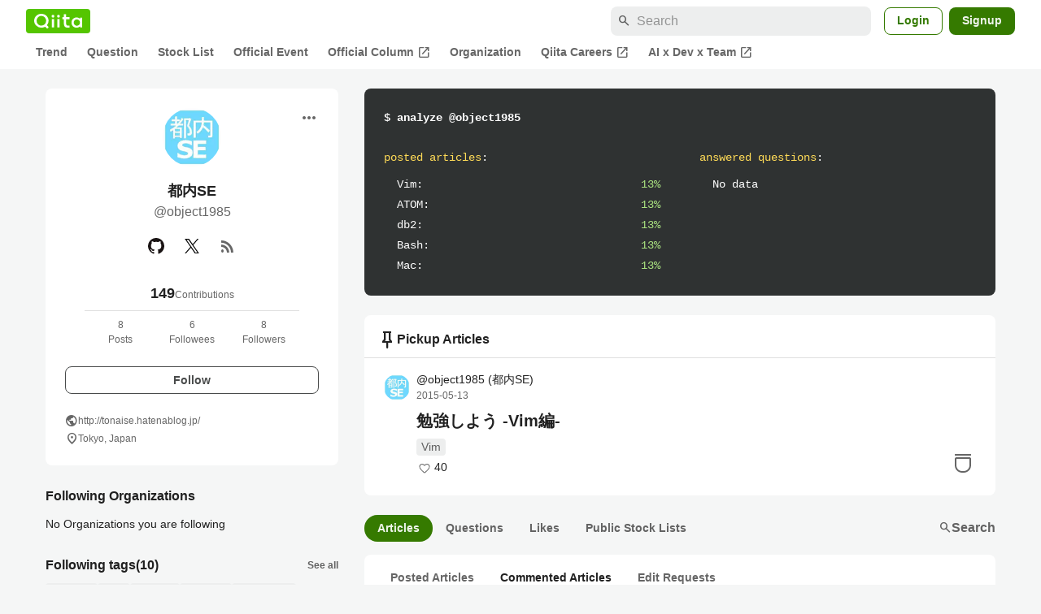

--- FILE ---
content_type: text/html; charset=utf-8
request_url: https://qiita.com/object1985/comments
body_size: 19010
content:
<!DOCTYPE html><html lang="ja"><head><meta charset="utf-8" /><title>Articles commented by object1985 - Qiita</title><meta content="記事投稿数: 8 Contribution: 149 フォロワー数: 8" name="description" /><meta content="width=device-width,initial-scale=1,shrink-to-fit=no,viewport-fit=cover" name="viewport" /><meta content="#ffffff" name="theme-color" /><meta content="XWpkTG32-_C4joZoJ_UsmDUi-zaH-hcrjF6ZC_FoFbk" name="google-site-verification" /><meta content="telephone=no" name="format-detection" /><link rel="canonical" href="https://qiita.com/object1985/comments" /><meta content="noindex, nofollow" name="robots" /><link href="/manifest.json" rel="manifest" /><link href="/opensearch.xml" rel="search" title="Qiita" type="application/opensearchdescription+xml" /><link as="script" href="https://www.googletagservices.com/tag/js/gpt.js" rel="preload" /><link href="https://securepubads.g.doubleclick.net" rel="preconnect" /><script async="" src="https://www.googletagservices.com/tag/js/gpt.js"></script><link as="script" href="https://fam.adingo.jp/bid-strap/qiita/pb.js" rel="preload" /><script async="" src="https://fam.adingo.jp/bid-strap/qiita/pb.js"></script><script>var bsttag = window.bsttag || {cmd: []};
bsttag.failSafeTimeout = 3000;
bsttag.launchAuction = function (slots) {
  var hbm = {};
  bsttag.cmd.push(function(cmd) {
    hbm = cmd.requestBids({adUnits: slots});
  });

  setTimeout(function () {
    if (hbm.isRequestSent) {
      return;
    }
    hbm.isRequestSent = true;
    googletag.cmd.push(function() {
      googletag.pubads().refresh(slots);
    });
  }, bsttag.failSafeTimeout);
};</script><meta name="csrf-param" content="authenticity_token" />
<meta name="csrf-token" content="FKyf8aySbJgP2Qb1ah7v03XzAN2cJlf7Nm7wL6ueoGVC2sNiwayMfYb_iw78eHz0omoWdnOhq323UotOt-5Ybw" /><link rel="icon" type="image/x-icon" href="https://cdn.qiita.com/assets/favicons/public/production-c620d3e403342b1022967ba5e3db1aaa.ico" /><link rel="apple-touch-icon" type="image/png" href="https://cdn.qiita.com/assets/favicons/public/apple-touch-icon-ec5ba42a24ae923f16825592efdc356f.png" /><link rel="stylesheet" href="https://cdn.qiita.com/assets/public/style-ff0dfefac6a8c405e55bfe3f37862d3a.min.css" media="all" /><link rel="stylesheet" href="https://fonts.googleapis.com/css2?family=Material+Symbols+Outlined:opsz,wght,FILL,GRAD@24,500,0..1,-25..0" media="all" /><script src="https://cdn.qiita.com/assets/public/v3-bundle-39eeb09b31618fd8.min.js" defer="defer"></script><meta name="twitter:card" content="summary_large_image"><meta content="@Qiita" name="twitter:site" /><meta property="og:type" content="article"><meta property="og:title" content="@Articles commented by object1985 - Qiita"><meta property="og:image" content="https://cdn.qiita.com/assets/qiita-ogp-3b6fcfdd74755a85107071ffc3155898.png"><meta property="og:description" content=""><meta content="https://qiita.com/object1985/comments" property="og:url" /><meta content="Qiita" property="og:site_name" /><meta content="564524038" property="fb:admins" /><link rel="alternate" type="application/atom+xml" title="Atom Feed" href="https://qiita.com/object1985/feed" /><style data-emotion="style-global m7rwj7">.style-m7rwj7{-webkit-align-items:start;-webkit-box-align:start;-ms-flex-align:start;align-items:start;display:grid;gap:32px;grid-template-columns:minmax(250px, 360px) minmax(450px, 1fr);margin:24px auto 0;max-width:1200px;padding:0 16px;width:100%;word-break:break-all;}@media (max-width: 769px){.style-m7rwj7{gap:24px;grid-template-columns:1fr;margin:16px auto 0;}}</style><style data-emotion="style-global x9e6ck">.style-x9e6ck{width:100%;display:grid;gap:24px;}@media (max-width: 769px){.style-x9e6ck{width:100%;max-width:100%;margin:0;padding:0;}}</style><style data-emotion="style-global y3rr1o">.style-y3rr1o{background:var(--color-surface);border-radius:8px;padding:24px;position:relative;width:100%;word-break:break-all;}</style><style data-emotion="style-global v2p563">.style-v2p563{display:inline-block;-webkit-flex-shrink:0;-ms-flex-negative:0;flex-shrink:0;font-size:24px;height:24px;overflow:hidden;width:24px;}</style><style data-emotion="style-global 1m5be6d">.style-1m5be6d{-webkit-align-items:center;-webkit-box-align:center;-ms-flex-align:center;align-items:center;display:-webkit-box;display:-webkit-flex;display:-ms-flexbox;display:flex;-webkit-flex-direction:column;-ms-flex-direction:column;flex-direction:column;-webkit-box-pack:center;-ms-flex-pack:center;-webkit-justify-content:center;justify-content:center;}</style><style data-emotion="style-global 1jy4oqq">.style-1jy4oqq{border-radius:50%;-webkit-flex-shrink:0;-ms-flex-negative:0;flex-shrink:0;overflow:hidden;position:relative;width:72px;height:72px;}.style-1jy4oqq::before{background-color:var(--color-gray0);border-radius:50%;content:"";height:71px;left:50%;position:absolute;top:50%;-webkit-transform:translate(-50%, -50%);-moz-transform:translate(-50%, -50%);-ms-transform:translate(-50%, -50%);transform:translate(-50%, -50%);width:71px;}</style><style data-emotion="style-global nr0z5m">.style-nr0z5m{display:block;height:72px;object-fit:contain;position:relative;width:72px;}</style><style data-emotion="style-global s8ei2s">.style-s8ei2s{color:var(--color-highEmphasis);font-size:var(--font-size-subhead-2);font-weight:600;line-height:1.6;margin-top:16px;}</style><style data-emotion="style-global nhj0do">.style-nhj0do{color:var(--color-mediumEmphasis);line-height:1.5;}</style><style data-emotion="style-global nqy5i5">.style-nqy5i5{-webkit-align-items:center;-webkit-box-align:center;-ms-flex-align:center;align-items:center;display:-webkit-box;display:-webkit-flex;display:-ms-flexbox;display:flex;-webkit-box-pack:center;-ms-flex-pack:center;-webkit-justify-content:center;justify-content:center;margin-top:8px;}</style><style data-emotion="style-global tecdps">.style-tecdps{border-radius:50%;display:-webkit-box;display:-webkit-flex;display:-ms-flexbox;display:flex;padding:12px;}.style-tecdps:active{background-color:var(--color-surfaceVariant);}@media (hover: hover) and (pointer: fine){.style-tecdps:hover{background-color:var(--color-surfaceVariant);}}</style><style data-emotion="style-global bgepov">.style-bgepov{height:20px;fill:var(--color-github);width:20px;}</style><style data-emotion="style-global 1b1cd5z">.style-1b1cd5z{height:20px;fill:var(--color-twitter);width:20px;}</style><style data-emotion="style-global 16qftz4">.style-16qftz4{display:inline-block;-webkit-flex-shrink:0;-ms-flex-negative:0;flex-shrink:0;font-size:20px;height:20px;overflow:hidden;width:20px;color:var(--color-mediumEmphasis);}</style><style data-emotion="style-global oxylxi">.style-oxylxi{-webkit-align-items:center;-webkit-box-align:center;-ms-flex-align:center;align-items:center;display:-webkit-box;display:-webkit-flex;display:-ms-flexbox;display:flex;-webkit-flex-direction:column;-ms-flex-direction:column;flex-direction:column;margin-top:24px;padding:0 24px;width:100%;}</style><style data-emotion="style-global whort5">.style-whort5{-webkit-align-items:baseline;-webkit-box-align:baseline;-ms-flex-align:baseline;align-items:baseline;color:var(--color-highEmphasis);display:-webkit-box;display:-webkit-flex;display:-ms-flexbox;display:flex;gap:4px;}.style-whort5:active{-webkit-text-decoration:underline;text-decoration:underline;}@media (hover: hover) and (pointer: fine){.style-whort5:hover{-webkit-text-decoration:underline;text-decoration:underline;}}</style><style data-emotion="style-global 1snuvpu">.style-1snuvpu{font-size:var(--font-size-subhead-2);font-weight:600;line-height:1.4;}</style><style data-emotion="style-global 1hpkjug">.style-1hpkjug{color:var(--color-mediumEmphasis);font-size:var(--font-size-body-3);line-height:1.5;}</style><style data-emotion="style-global 80q3hi">.style-80q3hi{-webkit-align-items:center;-webkit-box-align:center;-ms-flex-align:center;align-items:center;border-top:1px solid var(--color-divider);display:-webkit-box;display:-webkit-flex;display:-ms-flexbox;display:flex;margin-top:8px;padding-top:8px;width:100%;}</style><style data-emotion="style-global 1ljjbul">.style-1ljjbul{color:var(--color-mediumEmphasis);font-size:var(--font-size-body-3);line-height:1.5;text-align:center;width:calc(100% / 3);}</style><style data-emotion="style-global 3rmoy5">.style-3rmoy5{border-radius:8px;cursor:pointer;display:inline-block;-webkit-flex-shrink:0;-ms-flex-negative:0;flex-shrink:0;font-size:var(--font-size-body-2);font-weight:600;line-height:var(--line-height-body);min-height:34px;min-width:106px;text-align:center;-webkit-transition:.1s ease-out;transition:.1s ease-out;transition-property:background-color,border-color;-webkit-user-select:none;-moz-user-select:none;-ms-user-select:none;user-select:none;vertical-align:middle;white-space:nowrap;background-color:var(--color-surface);border:1px solid var(--color-grayBorder);color:var(--color-grayText);padding:3px 15px;margin-top:24px;width:100%;}</style><style data-emotion="style-global 178yklu">.style-178yklu{margin-top:24px;}</style><style data-emotion="style-global 18ykp90">.style-18ykp90{-webkit-align-items:center;-webkit-box-align:center;-ms-flex-align:center;align-items:center;display:-webkit-box;display:-webkit-flex;display:-ms-flexbox;display:flex;gap:4px;}.style-18ykp90+.style-18ykp90{margin-top:4px;}</style><style data-emotion="style-global n5k90r">.style-n5k90r{display:inline-block;-webkit-flex-shrink:0;-ms-flex-negative:0;flex-shrink:0;font-size:16px;height:16px;overflow:hidden;width:16px;color:var(--color-mediumEmphasis);}</style><style data-emotion="style-global 1afofdy">.style-1afofdy{-webkit-transform:scale(0,0);-moz-transform:scale(0,0);-ms-transform:scale(0,0);transform:scale(0,0);position:absolute;}</style><style data-emotion="style-global 3vn0os">.style-3vn0os{color:var(--color-mediumEmphasis);font-size:12px;line-height:1.5;}</style><style data-emotion="style-global 1u0hf0k">.style-1u0hf0k{-webkit-align-items:center;-webkit-box-align:center;-ms-flex-align:center;align-items:center;display:-webkit-box;display:-webkit-flex;display:-ms-flexbox;display:flex;gap:8px;-webkit-box-pack:justify;-webkit-justify-content:space-between;justify-content:space-between;}</style><style data-emotion="style-global vbtr99">.style-vbtr99{color:var(--color-highEmphasis);font-size:var(--font-size-body-1);font-weight:600;}</style><style data-emotion="style-global 12rvrc0">.style-12rvrc0{color:var(--color-highEmphasis);font-size:var(--font-size-body-2);margin-top:8px;}</style><style data-emotion="style-global 1qmgvb5">.style-1qmgvb5{color:var(--color-mediumEmphasis);font-size:var(--font-size-body-3);font-weight:600;}</style><style data-emotion="style-global o3sgs5">.style-o3sgs5{display:-webkit-box;display:-webkit-flex;display:-ms-flexbox;display:flex;-webkit-box-flex-wrap:wrap;-webkit-flex-wrap:wrap;-ms-flex-wrap:wrap;flex-wrap:wrap;gap:4px;margin-top:8px;}.style-o3sgs5::after{content:"";line-height:var(--line-height-body-dense);}</style><style data-emotion="style-global 1ieqix9">.style-1ieqix9{background-color:var(--color-surfaceVariant);border-radius:4px;color:var(--color-mediumEmphasis);font-size:var(--font-size-body-2);line-height:var(--line-height-body-dense);padding:0 6px;}.style-1ieqix9:active{background-color:var(--color-gray30);-webkit-text-decoration:none;text-decoration:none;}@media (hover: hover) and (pointer: fine){.style-1ieqix9:hover{background-color:var(--color-gray30);-webkit-text-decoration:none;text-decoration:none;}}</style><style data-emotion="style-global 1uhsie3">.style-1uhsie3{background-color:var(--color-gray100);border-radius:8px;color:var(--color-gray0);display:-webkit-box;display:-webkit-flex;display:-ms-flexbox;display:flex;-webkit-flex-direction:column;-ms-flex-direction:column;flex-direction:column;font-family:"SFMono-Regular",Consolas,"Liberation Mono",Menlo,Courier,monospace;font-size:var(--font-size-body-2);padding:24px;}</style><style data-emotion="style-global 1vg6q84">.style-1vg6q84{font-weight:700;}</style><style data-emotion="style-global 19b1h4s">.style-19b1h4s{display:grid;gap:48px;grid-template-columns:repeat(2, calc((100% - 48px) / 2));margin-top:24px;}@media (max-width: 479px){.style-19b1h4s{gap:24px;grid-template-columns:1fr;}}</style><style data-emotion="style-global dbbqgx">.style-dbbqgx{color:var(--color-yellow40);}.style-dbbqgx span{color:var(--color-gray0);}</style><style data-emotion="style-global 4wfmjh">.style-4wfmjh{margin-top:8px;padding-left:16px;}</style><style data-emotion="style-global 1yt4yhy">.style-1yt4yhy{display:grid;grid-template-columns:1fr 38px;gap:16px;}</style><style data-emotion="style-global 8uhtka">.style-8uhtka{overflow:hidden;text-overflow:ellipsis;white-space:nowrap;}</style><style data-emotion="style-global 14aqhkq">.style-14aqhkq{color:var(--color-green40);text-align:right;}</style><style data-emotion="style-global 1dopnvl">.style-1dopnvl{background:var(--color-surface);border-radius:8px;padding:8px 0;width:100%;}</style><style data-emotion="style-global tveszc">.style-tveszc{-webkit-align-items:center;-webkit-box-align:center;-ms-flex-align:center;align-items:center;border-bottom:1px solid var(--color-divider);display:-webkit-box;display:-webkit-flex;display:-ms-flexbox;display:flex;gap:8px;padding:8px 16px;}</style><style data-emotion="style-global 1xzsjx5">.style-1xzsjx5{font-size:var(--font-size-body-1);font-weight:600;-webkit-box-flex:1;-webkit-flex-grow:1;-ms-flex-positive:1;flex-grow:1;}</style><style data-emotion="style-global oi42s2">.style-oi42s2:modal{background-color:transparent;border:none;max-height:none;max-width:none;width:100%;height:100dvh;display:grid;place-items:center;padding:16px;}.style-oi42s2::backdrop{background-color:rgb(0 0 0 / .32);}</style><style data-emotion="style-global 1ydvl4f">.style-1ydvl4f{background-color:var(--color-surface);border-radius:8px;color:var(--color-highEmphasis);max-width:600px;max-height:calc(100vh - 160px);overflow-y:auto;padding:24px;width:100%;scrollbar-width:thin;scrollbar-color:var(--scrollbar-color-scrollbarThumb) transparent;height:100%;padding:0;position:relative;}.style-1ydvl4f::-webkit-scrollbar{width:8px;}.style-1ydvl4f::-webkit-scrollbar-track{background:transparent;}.style-1ydvl4f::-webkit-scrollbar-thumb{background:var(--scrollbar-color-scrollbarThumb);border-radius:4px;}</style><style data-emotion="style-global 1tgbnja">.style-1tgbnja{background-color:transparent;color:var(--color-mediumEmphasis);display:-webkit-box;display:-webkit-flex;display:-ms-flexbox;display:flex;padding:8px;position:absolute;right:16px;top:16px;}.style-1tgbnja:active{color:var(--color-highEmphasis);}@media (hover: hover) and (pointer: fine){.style-1tgbnja:hover{color:var(--color-highEmphasis);}}@media (max-width: 769px){.style-1tgbnja{right:8px;top:8px;}}</style><style data-emotion="style-global wc0i85">.style-wc0i85{border:none;display:grid;grid-template-rows:auto minmax(0, 1fr);}</style><style data-emotion="style-global s93jt4">.style-s93jt4{color:var(--color-highEmphasis);font-size:var(--font-size-subhead-2);font-weight:600;line-height:var(--line-height-subhead-dense);padding:24px 56px 24px 24px;}@media (max-width: 769px){.style-s93jt4{padding:16px 48px 16px 16px;}}</style><style data-emotion="style-global 1ugfg3a">.style-1ugfg3a{display:grid;grid-template-rows:minmax(0, 1fr) auto;overflow:hidden;}</style><style data-emotion="style-global 1nx4ptu">.style-1nx4ptu{border-top:1px solid var(--color-divider);display:grid;gap:4px;padding:12px 24px;overflow-y:scroll;}@media (max-width: 769px){.style-1nx4ptu{padding:8px 16px;}}</style><style data-emotion="style-global eo63uh">.style-eo63uh{border-top:1px solid var(--color-divider);display:-webkit-box;display:-webkit-flex;display:-ms-flexbox;display:flex;-webkit-box-pack:end;-ms-flex-pack:end;-webkit-justify-content:flex-end;justify-content:flex-end;padding:8px 24px;}</style><style data-emotion="style-global mtcazu">.style-mtcazu{border-radius:8px;box-sizing:border-box;cursor:pointer;display:inline-block;-webkit-flex-shrink:0;-ms-flex-negative:0;flex-shrink:0;font-size:14px;font-weight:600;line-height:1.8;margin-bottom:0;min-height:34px;min-width:64px;text-align:center;-webkit-user-select:none;-moz-user-select:none;-ms-user-select:none;user-select:none;vertical-align:middle;white-space:nowrap;-webkit-transition:.1s ease-out;transition:.1s ease-out;transition-property:background-color,border-color;background-color:var(--color-greenContainer);color:var(--color-onContainerText);padding:4px 16px;}.style-mtcazu:disabled{box-shadow:none;cursor:not-allowed;opacity:0.32;}.style-mtcazu:active{background-color:var(--color-greenContainerDim);}@media (hover: hover) and (pointer: fine){.style-mtcazu:hover{background-color:var(--color-greenContainerDim);}}</style><style data-emotion="style-global k21u6n">.style-k21u6n >article:nth-of-type(n+2){border-top:1px solid var(--color-divider);}</style><style data-emotion="style-global nqak7h">.style-nqak7h{cursor:pointer;padding:16px 24px;position:relative;}@media (max-width: 991px){.style-nqak7h{padding:16px;}}</style><style data-emotion="style-global 32d82q">.style-32d82q{bottom:0;left:0;position:absolute;right:0;top:0;}</style><style data-emotion="style-global 70qvj9">.style-70qvj9{display:-webkit-box;display:-webkit-flex;display:-ms-flexbox;display:flex;-webkit-align-items:center;-webkit-box-align:center;-ms-flex-align:center;align-items:center;}</style><style data-emotion="style-global d39wln">.style-d39wln{-webkit-align-items:center;-webkit-box-align:center;-ms-flex-align:center;align-items:center;color:var(--color-highEmphasis);display:-webkit-box;display:-webkit-flex;display:-ms-flexbox;display:flex;-webkit-flex-shrink:0;-ms-flex-negative:0;flex-shrink:0;z-index:1;}@media (hover: hover) and (pointer: fine){.style-d39wln:hover,.style-d39wln:active{-webkit-text-decoration:underline;text-decoration:underline;}.style-d39wln:hover >img,.style-d39wln:active >img{-webkit-filter:brightness(0.8);filter:brightness(0.8);-webkit-transition:.1s ease-out;transition:.1s ease-out;}}@media (hover: none) and (any-pointer: coarse){.style-d39wln:active{-webkit-text-decoration:underline;text-decoration:underline;}.style-d39wln:active >img{-webkit-filter:brightness(0.8);filter:brightness(0.8);-webkit-transition:.1s ease-out;transition:.1s ease-out;}}</style><style data-emotion="style-global 135heiq">.style-135heiq{border-radius:50%;-webkit-flex-shrink:0;-ms-flex-negative:0;flex-shrink:0;overflow:hidden;position:relative;width:32px;height:32px;}.style-135heiq::before{background-color:var(--color-gray0);border-radius:50%;content:"";height:31px;left:50%;position:absolute;top:50%;-webkit-transform:translate(-50%, -50%);-moz-transform:translate(-50%, -50%);-ms-transform:translate(-50%, -50%);transform:translate(-50%, -50%);width:31px;}</style><style data-emotion="style-global 1h6ertn">.style-1h6ertn{display:block;height:32px;object-fit:contain;position:relative;width:32px;}</style><style data-emotion="style-global c45axb">.style-c45axb{display:-webkit-box;display:-webkit-flex;display:-ms-flexbox;display:flex;-webkit-flex-direction:column;-ms-flex-direction:column;flex-direction:column;line-height:var(--line-height-body-dense);font-size:var(--font-size-body-2);margin-left:8px;}</style><style data-emotion="style-global cm95co">.style-cm95co{display:grid;gap:4px;grid-template-columns:repeat(3, auto);line-height:var(--line-height-body-dense);max-width:100%;position:relative;z-index:1;}</style><style data-emotion="style-global 6i83bp">.style-6i83bp{color:var(--color-highEmphasis);overflow:hidden;text-overflow:ellipsis;white-space:nowrap;}</style><style data-emotion="style-global 15fzge">.style-15fzge{margin-left:4px;}</style><style data-emotion="style-global hl9vr4">.style-hl9vr4{color:var(--color-mediumEmphasis);font-size:var(--font-size-body-3);}</style><style data-emotion="style-global 1t4fpk1">.style-1t4fpk1{margin-top:8px;margin-left:40px;position:relative;z-index:1;}@media (max-width: 479px){.style-1t4fpk1{margin-left:0;}}</style><style data-emotion="style-global 1qb6j16">.style-1qb6j16{-webkit-box-orient:vertical;-webkit-line-clamp:2;display:-webkit-box;overflow:hidden;font-size:var(--font-size-subhead-1);font-weight:600;color:var(--color-highEmphasis);line-height:var(--line-height-subhead-dense);word-break:break-all;}.style-1qb6j16:visited{color:var(--color-grayVisitedText);}</style><style data-emotion="style-global n1j2x6">.style-n1j2x6{line-height:var(--line-height-body-dense);margin-top:8px;margin-left:40px;}@media (max-width: 479px){.style-n1j2x6{margin-left:0;}}</style><style data-emotion="style-global gnec1p">.style-gnec1p{display:-webkit-box;display:-webkit-flex;display:-ms-flexbox;display:flex;-webkit-box-flex-wrap:wrap;-webkit-flex-wrap:wrap;-ms-flex-wrap:wrap;flex-wrap:wrap;gap:4px;line-height:1.5;}</style><style data-emotion="style-global 19h8hex">.style-19h8hex{background-color:var(--color-surfaceVariant);border-radius:4px;color:var(--color-mediumEmphasis);display:block;font-size:var(--font-size-body-2);line-height:var(--line-height-body-dense);padding:0 6px;position:relative;z-index:1;}.style-19h8hex:active{-webkit-text-decoration:none;text-decoration:none;background-color:var(--color-surfaceVariantDim);}@media (hover: hover) and (pointer: fine){.style-19h8hex:hover{-webkit-text-decoration:none;text-decoration:none;background-color:var(--color-surfaceVariantDim);}}</style><style data-emotion="style-global 1fvis2l">.style-1fvis2l{-webkit-align-items:center;-webkit-box-align:center;-ms-flex-align:center;align-items:center;display:-webkit-box;display:-webkit-flex;display:-ms-flexbox;display:flex;margin-top:4px;}</style><style data-emotion="style-global fv2drl">.style-fv2drl{-webkit-align-items:center;-webkit-box-align:center;-ms-flex-align:center;align-items:center;display:-webkit-box;display:-webkit-flex;display:-ms-flexbox;display:flex;height:20px;-webkit-box-pack:center;-ms-flex-pack:center;-webkit-justify-content:center;justify-content:center;width:20px;}</style><style data-emotion="style-global 1iqsurv">.style-1iqsurv{display:inline-block;fill:var(--color-mediumEmphasis);height:16px;vertical-align:middle;width:16px;}</style><style data-emotion="style-global 1whzdj5">.style-1whzdj5{font-size:var(--font-size-body-2);color:var(--color-highEmphasis);margin-left:2px;}</style><style data-emotion="style-global 17ks4wf">.style-17ks4wf{position:absolute;right:24px;bottom:16px;}@media (max-width: 769px){.style-17ks4wf{right:16px;}}</style><style data-emotion="style-global 19mrtba">.style-19mrtba{display:inline-block;fill:var(--color-mediumEmphasis);height:32px;width:32px;}</style><style data-emotion="style-global acjjku">.style-acjjku{scroll-margin-top:8px;}</style><style data-emotion="style-global 22pe9i">.style-22pe9i{-webkit-align-items:center;-webkit-box-align:center;-ms-flex-align:center;align-items:center;display:-webkit-box;display:-webkit-flex;display:-ms-flexbox;display:flex;-webkit-box-flex-wrap:wrap;-webkit-flex-wrap:wrap;-ms-flex-wrap:wrap;flex-wrap:wrap;gap:16px;-webkit-box-pack:justify;-webkit-justify-content:space-between;justify-content:space-between;}</style><style data-emotion="style-global w71h9n">.style-w71h9n{display:-webkit-box;display:-webkit-flex;display:-ms-flexbox;display:flex;overflow-x:auto;scrollbar-width:thin;scrollbar-color:var(--scrollbar-color-scrollbarThumb) transparent;}.style-w71h9n::-webkit-scrollbar{height:8px;}.style-w71h9n::-webkit-scrollbar-track{background:transparent;}.style-w71h9n::-webkit-scrollbar-thumb{background:var(--scrollbar-color-scrollbarThumb);border-radius:4px;}</style><style data-emotion="style-global 119ux2j">.style-119ux2j{background-color:var(--color-greenContainer);border-radius:24px;color:var(--color-onContainerText);-webkit-flex-shrink:0;-ms-flex-negative:0;flex-shrink:0;font-size:var(--font-size-body-2);font-weight:600;padding:4px 16px;}.style-119ux2j:hover,.style-119ux2j:active{-webkit-text-decoration:none;text-decoration:none;}.style-119ux2j:active{background-color:var(--color-greenContainer);color:var(--color-onContainerText);}@media (hover: hover) and (pointer: fine){.style-119ux2j:hover{background-color:var(--color-greenContainer);color:var(--color-onContainerText);}}</style><style data-emotion="style-global 131r831">.style-131r831{background-color:transparent;border-radius:24px;color:var(--color-mediumEmphasis);-webkit-flex-shrink:0;-ms-flex-negative:0;flex-shrink:0;font-size:var(--font-size-body-2);font-weight:600;padding:4px 16px;}.style-131r831:hover,.style-131r831:active{-webkit-text-decoration:none;text-decoration:none;}.style-131r831:active{background-color:var(--color-surfaceVariant);color:var(--color-mediumEmphasis);}@media (hover: hover) and (pointer: fine){.style-131r831:hover{background-color:var(--color-surfaceVariant);color:var(--color-mediumEmphasis);}}</style><style data-emotion="style-global z6198j">.style-z6198j{-webkit-align-items:center;-webkit-box-align:center;-ms-flex-align:center;align-items:center;color:var(--color-mediumEmphasis);display:-webkit-box;display:-webkit-flex;display:-ms-flexbox;display:flex;font-weight:600;padding-bottom:1px;}.style-z6198j:hover,.style-z6198j:active{-webkit-text-decoration:none;text-decoration:none;}.style-z6198j:active:hover{border-bottom:1px solid var(--color-mediumEmphasis);padding-bottom:0;}@media (hover: hover) and (pointer: fine){.style-z6198j:hover{border-bottom:1px solid var(--color-mediumEmphasis);padding-bottom:0;}}</style><style data-emotion="style-global 1jvcm2e">.style-1jvcm2e{display:inline-block;-webkit-flex-shrink:0;-ms-flex-negative:0;flex-shrink:0;font-size:16px;height:16px;overflow:hidden;width:16px;}</style><style data-emotion="style-global 1cf27l9">.style-1cf27l9{background-color:var(--color-surface);border-radius:8px;margin-top:16px;padding:8px 0;}</style><style data-emotion="style-global 1bk9n1v">.style-1bk9n1v{border-bottom:1px solid var(--color-divider);display:-webkit-box;display:-webkit-flex;display:-ms-flexbox;display:flex;overflow-x:auto;padding:0 16px;scrollbar-width:thin;scrollbar-color:var(--scrollbar-color-scrollbarThumb) transparent;}.style-1bk9n1v::-webkit-scrollbar{height:8px;}.style-1bk9n1v::-webkit-scrollbar-track{background:transparent;}.style-1bk9n1v::-webkit-scrollbar-thumb{background:var(--scrollbar-color-scrollbarThumb);border-radius:4px;}</style><style data-emotion="style-global 8trra4">.style-8trra4{-webkit-flex-shrink:0;-ms-flex-negative:0;flex-shrink:0;color:var(--color-mediumEmphasis);font-size:var(--font-size-body-2);font-weight:600;padding:8px 16px;position:relative;text-align:center;}.style-8trra4:hover,.style-8trra4:active{-webkit-text-decoration:none;text-decoration:none;}.style-8trra4:active{color:var(--color-highEmphasis);}@media (hover: hover) and (pointer: fine){.style-8trra4:hover{color:var(--color-highEmphasis);}}</style><style data-emotion="style-global 86izkk">.style-86izkk{-webkit-flex-shrink:0;-ms-flex-negative:0;flex-shrink:0;color:var(--color-highEmphasis);font-size:var(--font-size-body-2);font-weight:600;padding:8px 16px;position:relative;text-align:center;}.style-86izkk:hover,.style-86izkk:active{-webkit-text-decoration:none;text-decoration:none;}.style-86izkk:active{color:var(--color-highEmphasis);}@media (hover: hover) and (pointer: fine){.style-86izkk:hover{color:var(--color-highEmphasis);}}.style-86izkk:after{border-radius:4px 4px 0 0;background-color:var(--color-greenContainer);bottom:0;content:"";height:4px;left:0;position:absolute;right:0;}</style><style data-emotion="style jbbmo6 bm9z7z qq6zxg dwyaab">.style-jbbmo6{position:absolute;top:16px;right:16px;}.style-bm9z7z{background:transparent;color:var(--color-mediumEmphasis);padding:8px;display:grid;place-items:center;}.style-bm9z7z:hover{color:var(--color-highEmphasis);}.style-qq6zxg{display:grid;grid-template-rows:minmax(0, 1fr) auto;height:100%;}.style-dwyaab{background-color:transparent;display:-webkit-box;display:-webkit-flex;display:-ms-flexbox;display:flex;position:relative;z-index:1;}.style-dwyaab:active::before{content:"";height:40px;position:absolute;width:40px;background-color:var(--color-surfaceVariant);border-radius:50%;top:-4px;left:-4px;z-index:-1;}@media (hover: hover) and (pointer: fine){.style-dwyaab:hover::before{content:"";height:40px;position:absolute;width:40px;background-color:var(--color-surfaceVariant);border-radius:50%;top:-4px;left:-4px;z-index:-1;}}</style><style data-emotion="style-global 1736035">.style-1736035{display:-webkit-box;display:-webkit-flex;display:-ms-flexbox;display:flex;font-size:var(--font-size-body-2);font-weight:600;list-style:none;max-width:1656px;overflow-x:auto;padding:0 32px;width:100%;scrollbar-width:thin;scrollbar-color:var(--scrollbar-color-scrollbarThumb) transparent;}.style-1736035::-webkit-scrollbar{height:8px;}.style-1736035::-webkit-scrollbar-track{background:transparent;}.style-1736035::-webkit-scrollbar-thumb{background:var(--scrollbar-color-scrollbarThumb);border-radius:4px;}@media (max-width: 769px){.style-1736035{padding:0 16px;}}</style><style data-emotion="style-global 1cnt4b8">.style-1cnt4b8{background-color:var(--color-surface);}</style><style data-emotion="style-global ymuwam">.style-ymuwam{-webkit-align-items:center;-webkit-box-align:center;-ms-flex-align:center;align-items:center;display:-webkit-box;display:-webkit-flex;display:-ms-flexbox;display:flex;-webkit-box-pack:justify;-webkit-justify-content:space-between;justify-content:space-between;margin:auto;max-width:1656px;padding:8px 32px 0;width:100%;}@media (max-width: 769px){.style-ymuwam{padding:8px 16px 0;}}</style><style data-emotion="style-global fv3lde">.style-fv3lde{-webkit-align-items:center;-webkit-box-align:center;-ms-flex-align:center;align-items:center;display:-webkit-box;display:-webkit-flex;display:-ms-flexbox;display:flex;}</style><style data-emotion="style-global 1etvg7j">.style-1etvg7j{background-color:var(--color-qiitaGreen);display:-webkit-box;display:-webkit-flex;display:-ms-flexbox;display:flex;padding:6px 10px;border-radius:4px;}.style-1etvg7j >svg{fill:var(--color-gray0);height:18px;}</style><style data-emotion="style-global 68a7fl">.style-68a7fl{margin-right:12px;position:relative;width:320px;}@media (max-width: 991px){.style-68a7fl{display:none;}}</style><style data-emotion="style-global 18lpml7">.style-18lpml7{display:inline-block;-webkit-flex-shrink:0;-ms-flex-negative:0;flex-shrink:0;font-size:16px;height:16px;overflow:hidden;width:16px;color:var(--color-mediumEmphasis);left:8px;position:absolute;top:50%;-webkit-transform:translateY(-50%);-moz-transform:translateY(-50%);-ms-transform:translateY(-50%);transform:translateY(-50%);}</style><style data-emotion="style-global 1gmi769">.style-1gmi769{background-color:var(--color-surfaceVariant);border:none;border-radius:8px;color:var(--color-highEmphasis);font-size:var(--font-size-body-1);line-height:var(--line-height-body);padding:4px 8px 4px 32px;width:100%;}.style-1gmi769::-webkit-input-placeholder{color:var(--color-disabled);}.style-1gmi769::-moz-placeholder{color:var(--color-disabled);}.style-1gmi769:-ms-input-placeholder{color:var(--color-disabled);}.style-1gmi769::placeholder{color:var(--color-disabled);}.style-1gmi769::-webkit-search-cancel-button{-webkit-appearance:none;}</style><style data-emotion="style-global 17ja8a3">.style-17ja8a3{display:none;}@media (max-width: 991px){.style-17ja8a3{-webkit-align-items:center;-webkit-box-align:center;-ms-flex-align:center;align-items:center;background-color:inherit;color:var(--color-mediumEmphasis);display:-webkit-box;display:-webkit-flex;display:-ms-flexbox;display:flex;font-size:var(--font-size-body-1);-webkit-box-pack:center;-ms-flex-pack:center;-webkit-justify-content:center;justify-content:center;padding:10px;}}.style-17ja8a3:active{color:var(--color-highEmphasis);}@media (hover: hover) and (pointer: fine){.style-17ja8a3:hover{color:var(--color-highEmphasis);}}</style><style data-emotion="style-global v2p563">.style-v2p563{display:inline-block;-webkit-flex-shrink:0;-ms-flex-negative:0;flex-shrink:0;font-size:24px;height:24px;overflow:hidden;width:24px;}</style><style data-emotion="style-global 1afofdy">.style-1afofdy{-webkit-transform:scale(0,0);-moz-transform:scale(0,0);-ms-transform:scale(0,0);transform:scale(0,0);position:absolute;}</style><style data-emotion="style-global 1sn73cs">.style-1sn73cs{border-radius:8px;box-sizing:border-box;display:inline-block;-webkit-flex-shrink:0;-ms-flex-negative:0;flex-shrink:0;font-size:14px;font-weight:600;line-height:1.8;min-height:34px;min-width:64px;opacity:1;pointer-events:auto;text-align:center;-webkit-user-select:none;-moz-user-select:none;-ms-user-select:none;user-select:none;vertical-align:middle;white-space:nowrap;-webkit-transition:.1s ease-out;transition:.1s ease-out;transition-property:background-color,border-color;background-color:var(--color-surface);border:1px solid var(--color-greenBorder);color:var(--color-greenText);padding:3px 15px;margin-left:4px;}.style-1sn73cs:hover{-webkit-text-decoration:none;text-decoration:none;}.style-1sn73cs:active{background-color:var(--color-background);}@media (hover: hover) and (pointer: fine){.style-1sn73cs:hover{background-color:var(--color-background);}}</style><style data-emotion="style-global 1r635es">.style-1r635es{border-radius:8px;box-sizing:border-box;display:inline-block;-webkit-flex-shrink:0;-ms-flex-negative:0;flex-shrink:0;font-size:14px;font-weight:600;line-height:1.8;min-height:34px;min-width:64px;opacity:1;pointer-events:auto;text-align:center;-webkit-user-select:none;-moz-user-select:none;-ms-user-select:none;user-select:none;vertical-align:middle;white-space:nowrap;-webkit-transition:.1s ease-out;transition:.1s ease-out;transition-property:background-color,border-color;background-color:var(--color-greenContainer);color:var(--color-onContainerText);padding:4px 16px;margin-left:8px;}.style-1r635es:hover{-webkit-text-decoration:none;text-decoration:none;}.style-1r635es:active{background-color:var(--color-greenContainerDim);}@media (hover: hover) and (pointer: fine){.style-1r635es:hover{background-color:var(--color-greenContainerDim);}}</style><style data-emotion="style-global o5vjsc">.style-o5vjsc{display:none;margin:8px auto 0;width:calc(100vw - 32px);position:relative;}</style><style data-emotion="style-global 1l4w6pd">.style-1l4w6pd{display:-webkit-box;display:-webkit-flex;display:-ms-flexbox;display:flex;-webkit-box-pack:center;-ms-flex-pack:center;-webkit-justify-content:center;justify-content:center;}</style><style data-emotion="style-global yqetlk">.style-yqetlk{-webkit-align-items:center;-webkit-box-align:center;-ms-flex-align:center;align-items:center;color:var(--color-mediumEmphasis);display:-webkit-box;display:-webkit-flex;display:-ms-flexbox;display:flex;gap:2px;position:relative;white-space:nowrap;padding:4px 12px;margin:4px 0;}.style-yqetlk:hover{background-color:var(--color-surfaceVariant);border-radius:4px;color:var(--color-highEmphasis);-webkit-text-decoration:none;text-decoration:none;}</style><style data-emotion="style-global 1o3zxqp">.style-1o3zxqp{display:inline-block;-webkit-flex-shrink:0;-ms-flex-negative:0;flex-shrink:0;font-size:16px;height:16px;overflow:hidden;width:16px;margin-left:4px;}</style><style data-emotion="style "></style><style data-emotion="style "></style><style data-emotion="style-global 1geho0x">.style-1geho0x{color:var(--color-gray0);background-color:var(--color-gray90);display:grid;grid-template-columns:minmax(0, 1592px);-webkit-box-pack:center;-ms-flex-pack:center;-webkit-justify-content:center;justify-content:center;margin-top:64px;padding:48px 32px;width:100%;}@media (max-width: 991px){.style-1geho0x{padding-inline:16px;}}</style><style data-emotion="style-global 1vesoht">.style-1vesoht{display:-webkit-box;display:-webkit-flex;display:-ms-flexbox;display:flex;-webkit-box-pack:justify;-webkit-justify-content:space-between;justify-content:space-between;}@media (max-width: 1199px){.style-1vesoht{-webkit-flex-direction:column;-ms-flex-direction:column;flex-direction:column;}}</style><style data-emotion="style-global 1xygyrj">.style-1xygyrj{display:-webkit-box;display:-webkit-flex;display:-ms-flexbox;display:flex;-webkit-flex-direction:column;-ms-flex-direction:column;flex-direction:column;-webkit-flex-shrink:0;-ms-flex-negative:0;flex-shrink:0;-webkit-box-pack:justify;-webkit-justify-content:space-between;justify-content:space-between;margin-right:48px;}</style><style data-emotion="style-global j7qwjs">.style-j7qwjs{display:-webkit-box;display:-webkit-flex;display:-ms-flexbox;display:flex;-webkit-flex-direction:column;-ms-flex-direction:column;flex-direction:column;}</style><style data-emotion="style-global 1g0k1wk">.style-1g0k1wk{fill:var(--color-gray0);}</style><style data-emotion="style-global 754ift">.style-754ift{font-size:var(--font-size-body-2);margin-top:16px;}</style><style data-emotion="style-global 120vwzo">.style-120vwzo{font-size:var(--font-size-body-3);}@media (max-width: 1199px){.style-120vwzo{margin-top:24px;}}</style><style data-emotion="style-global 15fzge">.style-15fzge{margin-left:4px;}</style><style data-emotion="style-global 16bbk6m">.style-16bbk6m{display:-webkit-box;display:-webkit-flex;display:-ms-flexbox;display:flex;-webkit-box-flex-wrap:wrap;-webkit-flex-wrap:wrap;-ms-flex-wrap:wrap;flex-wrap:wrap;gap:48px;}@media (max-width: 1199px){.style-16bbk6m{gap:32px;margin-top:48px;}}@media (max-width: 769px){.style-16bbk6m{gap:24px;}}@media (max-width: 479px){.style-16bbk6m{-webkit-box-pack:justify;-webkit-justify-content:space-between;justify-content:space-between;}}</style><style data-emotion="style-global u4ybgy">.style-u4ybgy{width:160px;}</style><style data-emotion="style-global 35ezg3">.style-35ezg3{font-weight:600;}</style><style data-emotion="style-global 1fhgjcy">.style-1fhgjcy{margin-top:4px;}</style><style data-emotion="style-global ah54os">.style-ah54os{-webkit-align-items:center;-webkit-box-align:center;-ms-flex-align:center;align-items:center;color:var(--color-gray0);display:-webkit-box;display:-webkit-flex;display:-ms-flexbox;display:flex;font-size:var(--font-size-body-2);padding-top:4px;padding-bottom:4px;}</style><style data-emotion="style-global ox3ag9">.style-ox3ag9{height:14px;fill:currentColor;width:14px;}</style><style data-emotion="style "></style><link as="style" crossorigin="anonymous" href="https://cdnjs.cloudflare.com/ajax/libs/font-awesome/4.7.0/css/font-awesome.min.css" integrity="sha512-SfTiTlX6kk+qitfevl/7LibUOeJWlt9rbyDn92a1DqWOw9vWG2MFoays0sgObmWazO5BQPiFucnnEAjpAB+/Sw==" onload="this.onload=null;this.rel=&#39;stylesheet&#39;" referrerpolicy="no-referrer" rel="preload" /><noscript><link crossorigin="anonymous" href="https://cdnjs.cloudflare.com/ajax/libs/font-awesome/4.7.0/css/font-awesome.min.css" integrity="sha512-SfTiTlX6kk+qitfevl/7LibUOeJWlt9rbyDn92a1DqWOw9vWG2MFoays0sgObmWazO5BQPiFucnnEAjpAB+/Sw==" referrerpolicy="no-referrer" rel="stylesheet" /></noscript></head><body><div class="allWrapper"><div id="GlobalHeader-react-component-0c51d479-4dea-40a3-8e8a-6a8119a32dfb"><div id="GlobalHeader" class="style-1cnt4b8"><header><div class="style-ymuwam"><div class="style-fv3lde"><a href="/" aria-label="Qiita" class="style-1etvg7j"><svg viewBox="0 0 426.57 130" aria-hidden="true"><circle cx="167.08" cy="21.4" r="12.28"></circle><path d="M250.81 29.66h23.48v18.9h-23.48z"></path><path d="M300.76 105.26a22.23 22.23 0 01-6.26-.86 12.68 12.68 0 01-5.17-3 14.41 14.41 0 01-3.56-5.76 28 28 0 01-1.3-9.22V48.56h29.61v-18.9h-29.52V3.29h-20.17v83.34q0 11.16 2.83 18.27a27.71 27.71 0 007.7 11.2 26.86 26.86 0 0011.43 5.62 47.56 47.56 0 0012.34 1.53h15.16v-18zM0 61.7a58.6 58.6 0 015-24.21A62.26 62.26 0 0118.73 17.9 63.72 63.72 0 0139 4.78 64.93 64.93 0 0164 0a65 65 0 0124.85 4.78 64.24 64.24 0 0120.38 13.12A62 62 0 01123 37.49a58.6 58.6 0 015 24.21 58.34 58.34 0 01-4 21.46 62.8 62.8 0 01-10.91 18.16l11.1 11.1a10.3 10.3 0 010 14.52 10.29 10.29 0 01-14.64 0l-12.22-12.41a65 65 0 01-15.78 6.65 66.32 66.32 0 01-17.55 2.3 64.63 64.63 0 01-45.23-18A62.82 62.82 0 015 85.81 58.3 58.3 0 010 61.7zm21.64.08a43.13 43.13 0 0012.42 30.63 42.23 42.23 0 0013.43 9.09A41.31 41.31 0 0064 104.8a42 42 0 0030-12.39 42.37 42.37 0 009-13.64 43.43 43.43 0 003.3-17 43.77 43.77 0 00-3.3-17A41.7 41.7 0 0080.55 22 41.78 41.78 0 0064 18.68 41.31 41.31 0 0047.49 22a42.37 42.37 0 00-13.43 9.08 43.37 43.37 0 00-12.42 30.7zM331.89 78a47.59 47.59 0 013.3-17.73 43.22 43.22 0 019.34-14.47A44.25 44.25 0 01359 36a47.82 47.82 0 0118.81-3.58 42.72 42.72 0 019.26 1 46.5 46.5 0 018.22 2.58 40 40 0 017 3.84 44.39 44.39 0 015.71 4.63l1.22-9.47h17.35v85.83h-17.35l-1.17-9.42a42.54 42.54 0 01-5.84 4.67 43.11 43.11 0 01-7 3.79 44.86 44.86 0 01-8.17 2.59 43 43 0 01-9.22 1A47.94 47.94 0 01359 119.9a43.3 43.3 0 01-14.47-9.71 44.17 44.17 0 01-9.34-14.47 47 47 0 01-3.3-17.72zm20.27-.08a29.16 29.16 0 002.17 11.34 27 27 0 005.92 8.88 26.69 26.69 0 008.76 5.76 29.19 29.19 0 0021.44 0 26.11 26.11 0 008.72-5.76 27.57 27.57 0 005.88-8.84 29 29 0 002.16-11.38 28.62 28.62 0 00-2.16-11.22 26.57 26.57 0 00-5.93-8.8 27.68 27.68 0 00-19.51-7.9 28.29 28.29 0 00-10.77 2.05 26.19 26.19 0 00-8.71 5.75 27.08 27.08 0 00-5.84 8.8 28.94 28.94 0 00-2.13 11.31zm-194.97-30.5h19.78v73.54h-19.78zm49.25 0h19.78v73.54h-19.78z"></path><circle cx="216.33" cy="21.4" r="12.28"></circle></svg></a></div><div class="style-fv3lde"><form action="/search" method="get" role="search" aria-label="Search" class="style-68a7fl"><span class="material-symbols-outlined style-18lpml7" aria-hidden="true">search</span><input type="search" autoComplete="off" placeholder="Search" name="q" required="" class="style-1gmi769" value=""/></form><button class="style-17ja8a3"><span class="material-symbols-outlined style-v2p563" aria-hidden="true">search</span><span class="style-1afofdy">Search</span></button><a href="/login?callback_action=login_or_signup&amp;redirect_to=%2Fobject1985%2Fcomments&amp;realm=qiita" rel="nofollow" class="style-1sn73cs">Login</a><a href="/signup?callback_action=login_or_signup&amp;redirect_to=%2Fobject1985%2Fcomments&amp;realm=qiita" rel="nofollow" class="style-1r635es">Signup</a></div></div><form action="/search" method="get" role="search" aria-label="Search" class="style-o5vjsc"><span class="material-symbols-outlined style-18lpml7" aria-hidden="true">search</span><input type="text" autoComplete="off" placeholder="Search" name="q" required="" class="style-1gmi769" value=""/></form></header><nav aria-label="Global" class="style-1l4w6pd"><ol class="style-1736035"><li><a href="/" class="style-yqetlk">Trend</a></li><li><a href="/question-feed" class="style-yqetlk">Question</a></li><li><a href="/stock-feed" class="style-yqetlk">Stock List</a></li><li><a href="/official-events" class="style-yqetlk">Official Event</a></li><li><a href="/official-columns" target="_blank" class="style-yqetlk">Official Column<span class="material-symbols-outlined style-1o3zxqp" aria-hidden="true">open_in_new</span></a></li><li><a href="/organizations" class="style-yqetlk">Organization</a></li><li><a href="https://careers.qiita.com" target="_blank" class="style-yqetlk">Qiita Careers<span class="material-symbols-outlined style-1o3zxqp" aria-hidden="true">open_in_new</span></a></li><li><a href="/official-campaigns/ai-dev-team" target="_blank" class="style-yqetlk">AI x Dev x Team<span class="material-symbols-outlined style-1o3zxqp" aria-hidden="true">open_in_new</span></a></li></ol></nav></div></div>
      <script type="application/json" class="js-react-on-rails-component" data-component-name="GlobalHeader" data-dom-id="GlobalHeader-react-component-0c51d479-4dea-40a3-8e8a-6a8119a32dfb">{"isHideGlobalNavigation":false}</script>
      
<div id="AlertMessage-react-component-dac265a7-9be7-4502-9ca6-d0c48fe9af9a"></div>
      <script type="application/json" class="js-react-on-rails-component" data-component-name="AlertMessage" data-dom-id="AlertMessage-react-component-dac265a7-9be7-4502-9ca6-d0c48fe9af9a">{"isShowTfaDownloadAlert":null}</script>
      
<div class="mainWrapper"><script type="application/json" id="js-react-on-rails-context">{"railsEnv":"production","inMailer":false,"i18nLocale":"en","i18nDefaultLocale":"en","rorVersion":"13.4.0","rorPro":false,"href":"https://qiita.com/object1985/comments","location":"/object1985/comments","scheme":"https","host":"qiita.com","port":null,"pathname":"/object1985/comments","search":null,"httpAcceptLanguage":null,"actionPath":"public/users#show","settings":{"analyticsTrackingId":"G-KEVS5DBRVN","tagManagerId":"GTM-W9W5TX4","assetsMap":{},"csrfToken":"-uySbWpA8Xri2Uou7Q12xAeVaYBm4vTn9j6AGyboobmsms7-B34Rn2v_x9V7a-Xj0Ax_K4llCGF3Avt6OphZsw","locale":"en","pushOne":{"accessToken":"4bc4bb057a0601d388a7b9e499ca2307e9eb4fc172804e310c59e511d7cac356","dialogImageUrl":"//cdn.qiita.com/assets/public/push_notification/image-qiitan-572179a3bbde375850422ea48b2b6272.png"},"textlint":{"workerUrl":"//cdn.qiita.com/assets/public/textlint-worker-25530d809b128ec90d5c20e5b81bddc7.min.js"},"datetimeParam":null},"additionalParams":{"query_parameters":{},"path_parameters":{"selected_item_list":"article_comment","controller":"public/users","action":"show","id":"object1985"},"request_id":"2cb59318-4d83-40ba-92e5-2f51f2b2396b","user_id":null},"realms":[{"humanName":"Qiita","isCurrentRealm":true,"isQiita":true,"isQiitaTeam":false,"loggedInUser":null,"teamId":null,"url":"https://qiita.com/"}],"adventCalendar":{"currentMonth":1,"isAdventCalendarBeingHeld":false,"isCalendarCreatable":false,"isLatestHeldYear":true,"isOverallCalendarRegisteringPeriod":false,"isPreRegistering":false,"isRankingBeingHeld":false,"isSubscribable":false,"publicAccessDate":"2025-10-31T00:00:00+09:00","year":2025,"years":[2025,2024,2023,2022,2021,2020,2019,2018,2017,2016,2015,2014,2013,2012,2011]},"currentUser":null,"enabledFeatures":["YearlySummary2025","FindyTeamCampaignPage"],"isLoggedIn":false,"qiitaConference2025Autumn":{"isConference2025AutumnBeingHeld":false,"isConference2025AutumnPublished":true,"isConference2025AutumnOpened":true,"isConference2025AutumnClosed":true,"isConference2025AutumnRegistration":false,"isConference2025AutumnRegistrationClosed":true,"isConference2025AutumnPromotionBegin":true,"isConference2025AutumnBannerDefaultPeriod":false,"isConference2025AutumnBannerTomorrowPeriod":false,"isConference2025AutumnBannerTodayPeriod":false,"isConference2025AutumnBannerDay1EndPeriod":false,"isConference2025AutumnBannerDay2EndPeriod":false},"recaptchaSiteKey":"6LdDE6gpAAAAANCGOJu9_xiI5Z-txJxHCz8uBP8Y","errorIconPath":"//cdn.qiita.com/assets/icons/large/missing-profile-image-828ed5829a93fbb35746a6c0f7c8107e.png","serverSide":false}</script>
<div id="UserMainPage-react-component-660286d6-f027-40a3-a927-ebc7b8e02dd9"><div class="style-m7rwj7"><div class="style-x9e6ck"><div class="style-y3rr1o"><div class="style-jbbmo6"><button aria-haspopup="dialog" aria-expanded="false" aria-controls="DropdownMenu" aria-label="Open menu" class="style-bm9z7z" type="button"><span class="material-symbols-outlined style-v2p563" aria-hidden="true">more_horiz</span></button></div><div class="style-1m5be6d"><div class="style-1jy4oqq"><img alt="" height="72" loading="lazy" src="https://qiita-user-profile-images.imgix.net/https%3A%2F%2Fqiita-image-store.s3.ap-northeast-1.amazonaws.com%2F0%2F60858%2Fprofile-images%2F1641352274?ixlib=rb-4.0.0&amp;auto=compress%2Cformat&amp;lossless=0&amp;w=128&amp;s=04d7842573d1b97fa091358dac6c82a0" width="72" class="style-nr0z5m"/></div><h1 class="style-s8ei2s">都内SE</h1><p class="style-nhj0do">@object1985</p><div class="style-nqy5i5"><a href="https://github.com/object1985" target="_blank" rel="noopener" aria-label="GitHub" class="style-tecdps"><svg class="style-bgepov" height="20" viewBox="0 0 20 20" width="20" aria-hidden="true"><path d="m10 0c-5.51 0-9.97 4.46-9.97 9.97 0 4.41 2.86 8.14 6.82 9.46.5.09.68-.22.68-.48 0-.24 0-.86-.01-1.7-2.77.6-3.36-1.34-3.36-1.34-.45-1.15-1.11-1.46-1.11-1.46-.91-.62.07-.61.07-.61 1 .07 1.53 1.03 1.53 1.03.89 1.52 2.33 1.08 2.9.83.09-.64.35-1.08.63-1.33-2.21-.25-4.54-1.11-4.54-4.93 0-1.09.39-1.98 1.03-2.68-.1-.25-.44-1.27.1-2.64 0 0 .84-.27 2.74 1.02.8-.22 1.65-.33 2.5-.34.85 0 1.7.11 2.5.34 1.9-1.29 2.74-1.02 2.74-1.02.54 1.37.2 2.39.1 2.64.64.7 1.02 1.59 1.02 2.68 0 3.83-2.33 4.67-4.55 4.92.36.31.68.92.68 1.85 0 1.33-.01 2.41-.01 2.74 0 .27.18.58.69.48 3.96-1.32 6.81-5.06 6.81-9.46-.02-5.51-4.48-9.97-9.99-9.97z"></path></svg></a><a href="https://twitter.com/tonaise0509" target="_blank" rel="noopener" aria-label="X(Twitter)" class="style-tecdps"><svg class="style-1b1cd5z" viewBox="0 0 20 20" aria-hidden="true"><path d="m11.68 8.62 6.55-7.62h-1.55l-5.69 6.62-4.55-6.62h-5.25l6.88 10.01-6.88 7.99h1.55l6.01-6.99 4.8 6.99h5.24l-7.13-10.38zm-2.13 2.47-.7-1-5.54-7.92h2.39l4.47 6.4.7 1 5.82 8.32h-2.39l-4.75-6.79z"></path></svg></a><a href="/object1985/feed" target="_blank" rel="noopener" aria-label="RSS" class="style-tecdps"><span class="material-symbols-outlined style-16qftz4" aria-hidden="true">rss_feed</span></a></div></div><div class="style-oxylxi"><a href="/object1985/contributions" class="style-whort5"><span class="style-1snuvpu">149</span><span class="style-1hpkjug">Contributions</span></a><div class="style-80q3hi"><a href="/object1985" class="style-1ljjbul">8<br/>Posts</a><a href="/object1985/following_users" class="style-1ljjbul">6<br/>Followees</a><a href="/object1985/followers" class="style-1ljjbul">8<br/>Followers</a></div></div><button class="style-3rmoy5">Follow</button><div class="style-178yklu"><div class="style-18ykp90"><span class="material-symbols-outlined style-n5k90r" aria-hidden="true">public</span><span class="style-1afofdy">Site/Blog</span><a href="http://tonaise.hatenablog.jp/" target="_blank" rel="noopener noreferrer nofollow" class="style-3vn0os">http://tonaise.hatenablog.jp/</a></div><div class="style-18ykp90"><span class="material-symbols-outlined style-n5k90r" aria-hidden="true">location_on</span><span class="style-1afofdy">Location</span><p class="style-3vn0os"> Tokyo, Japan</p></div></div></div><div><h2 class="style-1u0hf0k"><span class="style-vbtr99">Following Organizations</span></h2><p class="style-12rvrc0">No Organizations you are following</p></div><div><h2 class="style-1u0hf0k"><span class="style-vbtr99">Following tags<!-- -->(10)</span><a href="/object1985/following_tags" class="style-1qmgvb5">See all</a></h2><div class="style-o3sgs5"><a href="/tags/vscode" class="style-1ieqix9">VSCode</a><a href="/tags/%e6%9b%b8%e8%a9%95" class="style-1ieqix9">書評</a><a href="/tags/angular" class="style-1ieqix9">Angular</a><a href="/tags/electron" class="style-1ieqix9">Electron</a><a href="/tags/typescript" class="style-1ieqix9">TypeScript</a><a href="/tags/%e6%96%b0%e4%ba%ba%e3%83%97%e3%83%ad%e3%82%b0%e3%83%a9%e3%83%9e%e5%bf%9c%e6%8f%b4" class="style-1ieqix9">新人プログラマ応援</a><a href="/tags/vim" class="style-1ieqix9">Vim</a><a href="/tags/linux" class="style-1ieqix9">Linux</a><a href="/tags/apache" class="style-1ieqix9">Apache</a><a href="/tags/java" class="style-1ieqix9">Java</a></div></div></div><div class="style-x9e6ck"><div class="style-1uhsie3"><h2 class="style-1vg6q84">$ analyze @object1985</h2><div class="style-19b1h4s"><div><span class="style-dbbqgx">posted articles<span>:</span></span><ul class="style-4wfmjh"><li class="style-1yt4yhy"><span class="style-8uhtka">Vim:</span><span class="style-14aqhkq">13%</span></li><li class="style-1yt4yhy"><span class="style-8uhtka">ATOM:</span><span class="style-14aqhkq">13%</span></li><li class="style-1yt4yhy"><span class="style-8uhtka">db2:</span><span class="style-14aqhkq">13%</span></li><li class="style-1yt4yhy"><span class="style-8uhtka">Bash:</span><span class="style-14aqhkq">13%</span></li><li class="style-1yt4yhy"><span class="style-8uhtka">Mac:</span><span class="style-14aqhkq">13%</span></li></ul></div><div><span class="style-dbbqgx">answered questions<span>:</span></span><ul class="style-4wfmjh"><li>No data</li></ul></div></div></div><div class="style-1dopnvl"><div class="style-tveszc"><span class="material-symbols-outlined style-v2p563" aria-hidden="true">push_pin</span><h2 class="style-1xzsjx5">Pickup Articles</h2><dialog aria-modal="true" aria-labelledby=":R29la:" class="style-oi42s2"><div class="style-1ydvl4f"><button aria-label="Close" class="style-1tgbnja"><span class="material-symbols-outlined style-v2p563" aria-hidden="true">close</span></button><form action="/object1985/update_pickup_articles" method="post" class="style-qq6zxg"><input type="hidden" name="_method" value="patch"/><input type="hidden" name="authenticity_token" value="-uySbWpA8Xri2Uou7Q12xAeVaYBm4vTn9j6AGyboobmsms7-B34Rn2v_x9V7a-Xj0Ax_K4llCGF3Avt6OphZsw"/><fieldset class="style-wc0i85"><legend id=":R29la:" class="style-s93jt4">Edit Pickup Articles (Up to 3)</legend><div class="style-1ugfg3a"><div class="style-1nx4ptu"></div></div></fieldset><div class="style-eo63uh"><button font-size="14" type="submit" class="style-mtcazu">Save</button></div></form></div></dialog></div><div class="style-k21u6n"><article class="style-nqak7h"><a href="https://qiita.com/object1985/items/2cd194c3f5d0bbd59a3b" tabindex="-1" aria-hidden="true" class="style-32d82q"></a><header class="style-70qvj9"><a href="/object1985" class="style-d39wln"><div class="style-135heiq"><img alt="object1985" height="32" loading="lazy" src="https://qiita-user-profile-images.imgix.net/https%3A%2F%2Fqiita-image-store.s3.ap-northeast-1.amazonaws.com%2F0%2F60858%2Fprofile-images%2F1641352274?ixlib=rb-4.0.0&amp;auto=compress%2Cformat&amp;lossless=0&amp;w=128&amp;s=04d7842573d1b97fa091358dac6c82a0" width="32" class="style-1h6ertn"/></div></a><div class="style-c45axb"><p class="style-cm95co"><a href="/object1985" class="style-6i83bp">@<!-- -->object1985<span class="style-15fzge">(<!-- -->都内SE<!-- -->)</span></a></p><span class="style-hl9vr4"><time dateTime="2015-05-13T15:09:27Z">2015-05-13</time></span></div></header><h3 class="style-1t4fpk1"><a href="https://qiita.com/object1985/items/2cd194c3f5d0bbd59a3b" class="style-1qb6j16">勉強しよう -Vim編-</a></h3><footer class="style-n1j2x6"><ul class="style-gnec1p"><li><a href="/tags/vim" class="style-19h8hex">Vim</a></li></ul><div class="style-1fvis2l"><span class="style-fv2drl"><svg class="style-1iqsurv" height="32" viewBox="0 0 32 32" width="32" aria-label="Like"><path d="M14.1154 28.1838C15.103 29.0961 16.8963 29.1091 17.8839 28.2098L17.9624 28.1383C24.7406 21.9617 29.1759 17.9201 28.9946 12.8825C28.9167 10.6668 27.7861 8.54237 25.9538 7.29116C23.1657 5.37395 19.8454 5.92832 17.4718 7.64444C16.9248 8.03993 16.428 8.49713 15.9996 9C15.5711 8.49695 15.0742 8.04006 14.5269 7.64512C12.1533 5.93219 8.83337 5.3847 6.04547 7.29116C4.21318 8.54237 3.08261 10.6668 3.00464 12.8825C2.83571 17.9395 7.29299 21.9929 14.1154 28.1838ZM5.00346 12.9511C5.06043 11.3482 5.8858 9.82201 7.17333 8.94281L7.17442 8.94206C9.53222 7.32971 12.6568 8.16 14.4772 10.2969L15.3906 11.3693C15.7101 11.7443 16.2892 11.7443 16.6086 11.3693L17.5221 10.2969C19.3469 8.15481 22.4686 7.32185 24.8206 8.93915L24.826 8.94281C26.1139 9.82233 26.9395 11.3493 26.9959 12.9528L26.9959 12.9544C27.0625 14.8048 26.3067 16.6196 24.5072 18.858C22.6788 21.1323 19.9917 23.5832 16.5374 26.7311C16.4848 26.7789 16.3085 26.8783 16.0137 26.8762C15.7197 26.8742 15.5349 26.7723 15.4725 26.7147L15.466 26.7086L15.4594 26.7027C12.0064 23.5693 9.32251 21.1243 7.49669 18.8544C5.70024 16.621 4.94209 14.8045 5.00346 12.9511Z"></path></svg></span><span class="style-1whzdj5">40</span></div></footer><div class="style-17ks4wf"><button aria-haspopup="dialog" aria-expanded="false" aria-controls="ItemListUnifiedArticleBAhJIhNBcnRpY2xlLTMwMTk4MgY6BkVG--42682a014115b604978a47b17abf322600d180cc8b73851bdc9bbf6dbe437d36" aria-label="Stock" class="style-dwyaab" type="button"><svg class="style-19mrtba" height="32" viewBox="0 0 32 32" width="32" aria-hidden="true"><path d="M6.5 5H25.5C25.7761 5 26 5.22386 26 5.5V6.5C26 6.77614 25.7761 7 25.5 7H6.5C6.22386 7 6 6.77614 6 6.5V5.5C6 5.22386 6.22386 5 6.5 5ZM24 19V11.5C24 11.3674 23.9473 11.2402 23.8536 11.1464C23.7598 11.0527 23.6326 11 23.5 11H8.5C8.36739 11 8.24021 11.0527 8.14645 11.1464C8.05268 11.2402 8 11.3674 8 11.5V19C8 20.8565 8.7375 22.637 10.0503 23.9497C11.363 25.2625 13.1435 26 15 26H17C18.8565 26 20.637 25.2625 21.9497 23.9497C23.2625 22.637 24 20.8565 24 19ZM6.58579 9.58579C6.96086 9.21071 7.46957 9 8 9H24C24.5304 9 25.0391 9.21071 25.4142 9.58579C25.7893 9.96086 26 10.4696 26 11V19C26 21.3869 25.0518 23.6761 23.364 25.364C21.6761 27.0518 19.3869 28 17 28H15C12.6131 28 10.3239 27.0518 8.63604 25.364C6.94821 23.6761 6 21.3869 6 19V11C6 10.4696 6.21071 9.96086 6.58579 9.58579Z"></path></svg></button></div></article></div></div><div id="items" class="style-acjjku"><div class="style-22pe9i"><div class="style-w71h9n"><a href="/object1985#items" class="style-119ux2j">Articles</a><a href="/object1985/questions#items" class="style-131r831">Questions</a><a href="/object1985/likes#items" class="style-131r831">Likes</a><a href="/object1985/stocks#items" class="style-131r831">Public Stock Lists</a></div><a href="/search?q=user%3Aobject1985" class="style-z6198j"><span class="material-symbols-outlined style-1jvcm2e" aria-hidden="true">search</span>Search</a></div><div class="style-1cf27l9"><div class="style-1bk9n1v"><a href="/object1985#items" class="style-8trra4">Posted Articles</a><a href="/object1985/comments#items" class="style-86izkk">Commented Articles</a><a href="/object1985/edit_requests#items" class="style-8trra4">Edit Requests</a></div></div></div></div></div></div>
      <script type="application/json" class="js-react-on-rails-component" data-component-name="UserMainPage" data-dom-id="UserMainPage-react-component-660286d6-f027-40a3-a927-ebc7b8e02dd9">{"user":{"encryptedId":"BAhJIg9Vc2VyLTYwODU4BjoGRUY=--84ae9cb860a17a99e6cedbb99d2ad6f303de1298b14afeaf6570821ee7c86ffc","description":"","email":null,"facebookUrl":null,"followingOrganizationsCount":0,"followersCount":8,"githubLoginName":"object1985","githubSponsorsUrl":null,"githubUrl":"https://github.com/object1985","isBlockableByViewer":false,"isBlockedByViewer":false,"isBlockingViewer":false,"isFollowableByViewer":true,"isFollowedByViewer":false,"isFollowingViewer":false,"isMuteableByViewer":false,"isMutedByViewer":false,"isViewer":false,"linkedinUrl":null,"location":" Tokyo, Japan","name":"都内SE","contribution":149,"organization":"","profileImageUrl":"https://qiita-user-profile-images.imgix.net/https%3A%2F%2Fqiita-image-store.s3.ap-northeast-1.amazonaws.com%2F0%2F60858%2Fprofile-images%2F1641352274?ixlib=rb-4.0.0\u0026auto=compress%2Cformat\u0026lossless=0\u0026w=128\u0026s=04d7842573d1b97fa091358dac6c82a0","profileImageUrlW48":"https://qiita-user-profile-images.imgix.net/https%3A%2F%2Fqiita-image-store.s3.ap-northeast-1.amazonaws.com%2F0%2F60858%2Fprofile-images%2F1641352274?ixlib=rb-4.0.0\u0026auto=compress%2Cformat\u0026lossless=0\u0026w=48\u0026s=c913500c248dc3b20b26d6818412a72d","profileImageUrlW75":"https://qiita-user-profile-images.imgix.net/https%3A%2F%2Fqiita-image-store.s3.ap-northeast-1.amazonaws.com%2F0%2F60858%2Fprofile-images%2F1641352274?ixlib=rb-4.0.0\u0026auto=compress%2Cformat\u0026lossless=0\u0026w=75\u0026s=07e05d8614ec5060f2f15990470852d3","twitterUrl":"https://twitter.com/tonaise0509","urlName":"object1985","websiteUrl":"http://tonaise.hatenablog.jp/","acquaintanceFollowers":{"edges":[]},"followees":{"totalCount":6},"followingOrganizations":{"items":[]},"followingTags":{"totalCount":10},"paginatedFollowingTags":{"items":[{"encryptedId":"BAhJIg5UYWctNjEzODAGOgZFRg==--5a4b45e2164316dc5f93c679b7cd6ed5ccad9c17cb7a1f92d1e497e87708b289","urlName":"vscode","name":"VSCode"},{"encryptedId":"BAhJIg5UYWctMjM0NjMGOgZFRg==--c8728a1de5a976c0e0cfed46f7f8535dbcd394754dd4b154dd4738b9ed34d112","urlName":"%e6%9b%b8%e8%a9%95","name":"書評"},{"encryptedId":"BAhJIg1UYWctMjAzNwY6BkVG--fc0cb99d2851f1f6f6b1d2c2cebb2d3db2b701a977a503a8e52e0685333d3f4d","urlName":"angular","name":"Angular"},{"encryptedId":"BAhJIg5UYWctNjA3ODUGOgZFRg==--f603bcf86bb65b077a276bb62275e89879928a6c981b6822cda92f698b1920a5","urlName":"electron","name":"Electron"},{"encryptedId":"BAhJIg1UYWctMTI5NgY6BkVG--30d9ef7ca0eda6ab80cf4eb1bf081169bb779f5ea1d71511ee8454925a975fdf","urlName":"typescript","name":"TypeScript"},{"encryptedId":"BAhJIg9UYWctMTE0NDcxBjoGRUY=--e3de4f27faaf37dd0c07e4872126b24c68f94ed311edf4c37931d8158362106c","urlName":"%e6%96%b0%e4%ba%ba%e3%83%97%e3%83%ad%e3%82%b0%e3%83%a9%e3%83%9e%e5%bf%9c%e6%8f%b4","name":"新人プログラマ応援"},{"encryptedId":"BAhJIgpUYWctOAY6BkVG--584c3f56c70b2d2151f6e124d3892ce08de9a3669ea5318a439970ccafefb819","urlName":"vim","name":"Vim"},{"encryptedId":"BAhJIgtUYWctNDQGOgZFRg==--2edda9b525f4ce1823cf3708ceb3791f8aafd0464de341d8d0adca32d5a88fbe","urlName":"linux","name":"Linux"},{"encryptedId":"BAhJIgxUYWctMTc0BjoGRUY=--b49e4c02a91da57c396c51b7c0aab3edb68312b87417f452173722e59a51f759","urlName":"apache","name":"Apache"},{"encryptedId":"BAhJIgpUYWctMgY6BkVG--47d51f689933d0c66ce1469af844171665f5f5e718754774538919707b5f80d6","urlName":"java","name":"Java"}]},"articles":{"totalCount":8},"organizations":{"edges":[]},"postStatsData":[{"tag":{"name":"Vim"},"rate":0.125},{"tag":{"name":"ATOM"},"rate":0.125},{"tag":{"name":"db2"},"rate":0.125},{"tag":{"name":"Bash"},"rate":0.125},{"tag":{"name":"Mac"},"rate":0.125}],"answerStatsData":[],"engineerFestaPostsCount":0,"engineerFestaPostedArticlesCount":0,"pickupArticles":[{"encryptedId":"BAhJIhNBcnRpY2xlLTMwMTk4MgY6BkVG--42682a014115b604978a47b17abf322600d180cc8b73851bdc9bbf6dbe437d36","isLikedByViewer":false,"isStockableByViewer":true,"isStockedByViewer":false,"likesCount":40,"linkUrl":"https://qiita.com/object1985/items/2cd194c3f5d0bbd59a3b","publishedAt":"2015-05-13T15:09:27Z","title":"勉強しよう -Vim編-","uuid":"2cd194c3f5d0bbd59a3b","author":{"profileImageUrl":"https://qiita-user-profile-images.imgix.net/https%3A%2F%2Fqiita-image-store.s3.ap-northeast-1.amazonaws.com%2F0%2F60858%2Fprofile-images%2F1641352274?ixlib=rb-4.0.0\u0026auto=compress%2Cformat\u0026lossless=0\u0026w=128\u0026s=04d7842573d1b97fa091358dac6c82a0","urlName":"object1985","name":"都内SE"},"organization":null,"followingLikers":[],"recentlyFollowingLikers":[],"postingCampaign":null,"tags":[{"urlName":"vim","name":"Vim"}],"summary":"Qiitaを始めてずっとROM専。\n「自分から何か発信してみたい」と「何か勉強しよう」と漠然と思い、\n再燃してきたVimについて書いていこうと思う。\n（既に多くの方がVim関連の投稿をされててびびりながら）\nこれからVimを学びたい方やサーバでの作業時などに役立てれば嬉しい..."}]},"initialPage":0,"per":20,"selectedItemList":"article_comment","adventCalendarBanner":"//cdn.qiita.com/assets/public/advent_calendar/seasons/banner-user_page_advent_calendar-11b7630bc8afa2965983d98494b8df1f.png"}</script>
      
</div><div id="GlobalFooter-react-component-c12c5c60-9139-418e-83d3-1e84c37ab956"><footer class="style-1geho0x"><div class="style-1vesoht"><div class="style-1xygyrj"><div class="style-j7qwjs"><a href="/"><svg role="img" aria-label="To top Qiita" viewBox="0 0 426.57 130" width="110" height="33.5" class="style-1g0k1wk"><circle cx="167.08" cy="21.4" r="12.28"></circle><path d="M250.81 29.66h23.48v18.9h-23.48z"></path><path d="M300.76 105.26a22.23 22.23 0 01-6.26-.86 12.68 12.68 0 01-5.17-3 14.41 14.41 0 01-3.56-5.76 28 28 0 01-1.3-9.22V48.56h29.61v-18.9h-29.52V3.29h-20.17v83.34q0 11.16 2.83 18.27a27.71 27.71 0 007.7 11.2 26.86 26.86 0 0011.43 5.62 47.56 47.56 0 0012.34 1.53h15.16v-18zM0 61.7a58.6 58.6 0 015-24.21A62.26 62.26 0 0118.73 17.9 63.72 63.72 0 0139 4.78 64.93 64.93 0 0164 0a65 65 0 0124.85 4.78 64.24 64.24 0 0120.38 13.12A62 62 0 01123 37.49a58.6 58.6 0 015 24.21 58.34 58.34 0 01-4 21.46 62.8 62.8 0 01-10.91 18.16l11.1 11.1a10.3 10.3 0 010 14.52 10.29 10.29 0 01-14.64 0l-12.22-12.41a65 65 0 01-15.78 6.65 66.32 66.32 0 01-17.55 2.3 64.63 64.63 0 01-45.23-18A62.82 62.82 0 015 85.81 58.3 58.3 0 010 61.7zm21.64.08a43.13 43.13 0 0012.42 30.63 42.23 42.23 0 0013.43 9.09A41.31 41.31 0 0064 104.8a42 42 0 0030-12.39 42.37 42.37 0 009-13.64 43.43 43.43 0 003.3-17 43.77 43.77 0 00-3.3-17A41.7 41.7 0 0080.55 22 41.78 41.78 0 0064 18.68 41.31 41.31 0 0047.49 22a42.37 42.37 0 00-13.43 9.08 43.37 43.37 0 00-12.42 30.7zM331.89 78a47.59 47.59 0 013.3-17.73 43.22 43.22 0 019.34-14.47A44.25 44.25 0 01359 36a47.82 47.82 0 0118.81-3.58 42.72 42.72 0 019.26 1 46.5 46.5 0 018.22 2.58 40 40 0 017 3.84 44.39 44.39 0 015.71 4.63l1.22-9.47h17.35v85.83h-17.35l-1.17-9.42a42.54 42.54 0 01-5.84 4.67 43.11 43.11 0 01-7 3.79 44.86 44.86 0 01-8.17 2.59 43 43 0 01-9.22 1A47.94 47.94 0 01359 119.9a43.3 43.3 0 01-14.47-9.71 44.17 44.17 0 01-9.34-14.47 47 47 0 01-3.3-17.72zm20.27-.08a29.16 29.16 0 002.17 11.34 27 27 0 005.92 8.88 26.69 26.69 0 008.76 5.76 29.19 29.19 0 0021.44 0 26.11 26.11 0 008.72-5.76 27.57 27.57 0 005.88-8.84 29 29 0 002.16-11.38 28.62 28.62 0 00-2.16-11.22 26.57 26.57 0 00-5.93-8.8 27.68 27.68 0 00-19.51-7.9 28.29 28.29 0 00-10.77 2.05 26.19 26.19 0 00-8.71 5.75 27.08 27.08 0 00-5.84 8.8 28.94 28.94 0 00-2.13 11.31zm-194.97-30.5h19.78v73.54h-19.78zm49.25 0h19.78v73.54h-19.78z"></path><circle cx="216.33" cy="21.4" r="12.28"></circle></svg></a><p class="style-754ift">How developers code is here.</p></div><small class="style-120vwzo">© 2011-<!-- -->2026<span class="style-15fzge">Qiita Inc.</span></small></div><nav aria-label="Footer" class="style-16bbk6m"><div class="style-u4ybgy"><p id=":R56:" class="style-35ezg3">Guide &amp; Help</p><ul aria-labelledby=":R56:" class="style-1fhgjcy"><li><a href="/about" class="style-ah54os">About</a></li><li><a href="/terms" class="style-ah54os">Terms</a></li><li><a href="/privacy" class="style-ah54os">Privacy</a></li><li><a href="https://help.qiita.com/ja/articles/qiita-community-guideline" target="_blank" class="style-ah54os">Guideline</a></li><li><a href="https://help.qiita.com/ja/articles/others-brand-guideline" target="_blank" class="style-ah54os">Media Kit</a></li><li><a href="https://github.com/increments/qiita-discussions/discussions/116" target="_blank" class="style-ah54os">Feedback/Requests</a></li><li><a href="https://help.qiita.com" target="_blank" class="style-ah54os">Help</a></li><li><a href="https://business.qiita.com/?utm_source=qiita&amp;utm_medium=referral&amp;utm_content=footer" target="_blank" class="style-ah54os">Advertisement</a></li></ul></div><div class="style-u4ybgy"><p id=":R56H1:" class="style-35ezg3">Contents</p><ul aria-labelledby=":R56H1:" class="style-1fhgjcy"><li><a href="/release-notes" class="style-ah54os">Release Note</a></li><li><a href="/official-events" class="style-ah54os">Official Event</a></li><li><a href="/official-columns" class="style-ah54os">Official Column</a></li><li><a href="/advent-calendar/2025" class="style-ah54os">Advent Calendar</a></li><li><a href="/tech-festa/2025" class="style-ah54os">Qiita Tech Festa</a></li><li><a href="/qiita-award" class="style-ah54os">Qiita Award</a></li><li><a href="/white_papers/2024" class="style-ah54os">Engineer White Paper</a></li><li><a href="/api/v2/docs" class="style-ah54os">API</a></li></ul></div><div class="style-u4ybgy"><p id=":R56H2:" class="style-35ezg3">Official Accounts</p><ul aria-labelledby=":R56H2:" class="style-1fhgjcy"><li><a href="https://x.com/qiita" target="_blank" class="style-ah54os"><svg class="style-ox3ag9" viewBox="0 0 20 20" aria-label="X(Twitter)"><path d="m11.68 8.62 6.55-7.62h-1.55l-5.69 6.62-4.55-6.62h-5.25l6.88 10.01-6.88 7.99h1.55l6.01-6.99 4.8 6.99h5.24l-7.13-10.38zm-2.13 2.47-.7-1-5.54-7.92h2.39l4.47 6.4.7 1 5.82 8.32h-2.39l-4.75-6.79z"></path></svg><span class="style-15fzge">@Qiita</span></a></li><li><a href="https://x.com/qiita_milestone" target="_blank" class="style-ah54os"><svg class="style-ox3ag9" viewBox="0 0 20 20" aria-label="X(Twitter)"><path d="m11.68 8.62 6.55-7.62h-1.55l-5.69 6.62-4.55-6.62h-5.25l6.88 10.01-6.88 7.99h1.55l6.01-6.99 4.8 6.99h5.24l-7.13-10.38zm-2.13 2.47-.7-1-5.54-7.92h2.39l4.47 6.4.7 1 5.82 8.32h-2.39l-4.75-6.79z"></path></svg><span class="style-15fzge">@qiita_milestone</span></a></li><li><a href="https://x.com/qiitapoi" target="_blank" class="style-ah54os"><svg class="style-ox3ag9" viewBox="0 0 20 20" aria-label="X(Twitter)"><path d="m11.68 8.62 6.55-7.62h-1.55l-5.69 6.62-4.55-6.62h-5.25l6.88 10.01-6.88 7.99h1.55l6.01-6.99 4.8 6.99h5.24l-7.13-10.38zm-2.13 2.47-.7-1-5.54-7.92h2.39l4.47 6.4.7 1 5.82 8.32h-2.39l-4.75-6.79z"></path></svg><span class="style-15fzge">@qiitapoi</span></a></li><li><a href="https://www.facebook.com/qiita/" target="_blank" class="style-ah54os">Facebook</a></li><li><a href="https://www.youtube.com/@qiita5366" target="_blank" class="style-ah54os">YouTube</a></li><li><a href="https://open.spotify.com/show/4E7yCLeCLeQUsNqM4HXFXA" target="_blank" class="style-ah54os">Podcast</a></li></ul></div><div class="style-u4ybgy"><p id=":R56H3:" class="style-35ezg3">Our service</p><ul aria-labelledby=":R56H3:" class="style-1fhgjcy"><li><a href="https://teams.qiita.com/" target="_blank" class="style-ah54os">Qiita Team</a></li><li><a href="https://zine.qiita.com?utm_source=qiita&amp;utm_medium=referral&amp;utm_content=footer" target="_blank" class="style-ah54os">Qiita Zine</a></li><li><a href="https://suzuri.jp/qiita" target="_blank" class="style-ah54os">Official Shop</a></li></ul></div><div class="style-u4ybgy"><p id=":R56H4:" class="style-35ezg3">Company</p><ul aria-labelledby=":R56H4:" class="style-1fhgjcy"><li><a href="https://corp.qiita.com/company" target="_blank" class="style-ah54os">About Us</a></li><li><a href="https://corp.qiita.com/jobs/" target="_blank" class="style-ah54os">Careers</a></li><li><a href="https://blog.qiita.com" target="_blank" class="style-ah54os">Qiita Blog</a></li><li><a href="https://corp.qiita.com/releases/" target="_blank" class="style-ah54os">News Release</a></li></ul></div></nav></div></footer></div>
      <script type="application/json" class="js-react-on-rails-component" data-component-name="GlobalFooter" data-dom-id="GlobalFooter-react-component-c12c5c60-9139-418e-83d3-1e84c37ab956">{"currentYear":2026,"pathInfo":"/object1985/comments","adventCalendarBannerUrl":"//cdn.qiita.com/assets/public/banner-qiita_advent_calendar-0dd61d1a70c0d192edd7d0bf1d8964b5.png","latestHeldAdventCalendarYear":2025,"latestHeldWhitePaperYear":2024,"latestShowLinkTechFestaYear":2025,"qiitaTeamLandingPageRootUrl":"https://teams.qiita.com/"}</script>
      
<div id="Snackbar-react-component-5b6a3ba4-5fc3-4f3c-b084-ada9ba903d9b"></div>
      <script type="application/json" class="js-react-on-rails-component" data-component-name="Snackbar" data-dom-id="Snackbar-react-component-5b6a3ba4-5fc3-4f3c-b084-ada9ba903d9b">{}</script>
      
<div id="LoginModal-react-component-8caab4f3-1dfd-4f2f-9992-0fc109b4b0d5"></div>
      <script type="application/json" class="js-react-on-rails-component" data-component-name="LoginModal" data-dom-id="LoginModal-react-component-8caab4f3-1dfd-4f2f-9992-0fc109b4b0d5">{"imageUrl":"//cdn.qiita.com/assets/public/image-qiitan_for_login_modal_glimpse-c148ec9e4debf1f4b880deec194b6fc8.png","githubAuthUrl":"https://oauth.qiita.com/auth/github?callback_action=login_or_signup\u0026realm=qiita\u0026redirect_to=%2Fobject1985%2Fcomments","googleAuthUrl":"https://oauth.qiita.com/auth/google?callback_action=login_or_signup\u0026realm=qiita\u0026redirect_to=%2Fobject1985%2Fcomments","twitterAuthUrl":"https://oauth.qiita.com/auth/twitter?callback_action=login_or_signup\u0026realm=qiita\u0026redirect_to=%2Fobject1985%2Fcomments"}</script>
      
</div><div id="dataContainer" style="display: none;" data-config="{&quot;actionPath&quot;:&quot;public/users#show&quot;,&quot;settings&quot;:{&quot;analyticsTrackingId&quot;:&quot;G-KEVS5DBRVN&quot;,&quot;tagManagerId&quot;:&quot;GTM-W9W5TX4&quot;,&quot;assetsMap&quot;:{},&quot;csrfToken&quot;:&quot;KYdcdRkQ_oocm0sWXnVhI4AEnN_4D2CHdi650zIFUtt_8QDmdC4eb5W9xu3IE_IEV52KdBeInAH3EsKyLnWq0Q&quot;,&quot;locale&quot;:&quot;en&quot;,&quot;pushOne&quot;:{&quot;accessToken&quot;:&quot;4bc4bb057a0601d388a7b9e499ca2307e9eb4fc172804e310c59e511d7cac356&quot;,&quot;dialogImageUrl&quot;:&quot;//cdn.qiita.com/assets/public/push_notification/image-qiitan-572179a3bbde375850422ea48b2b6272.png&quot;},&quot;textlint&quot;:{&quot;workerUrl&quot;:&quot;//cdn.qiita.com/assets/public/textlint-worker-25530d809b128ec90d5c20e5b81bddc7.min.js&quot;},&quot;datetimeParam&quot;:null},&quot;currentUser&quot;:null,&quot;additionalParams&quot;:{&quot;query_parameters&quot;:{},&quot;path_parameters&quot;:{&quot;selected_item_list&quot;:&quot;article_comment&quot;,&quot;controller&quot;:&quot;public/users&quot;,&quot;action&quot;:&quot;show&quot;,&quot;id&quot;:&quot;object1985&quot;},&quot;request_id&quot;:&quot;2cb59318-4d83-40ba-92e5-2f51f2b2396b&quot;,&quot;user_id&quot;:null}}" /></body></html><script type="application/json" data-js-react-on-rails-store="AppStoreWithReactOnRails">{"snackbar":{"type":"","body":"","isActive":false},"user":{"user":{"encryptedId":"BAhJIg9Vc2VyLTYwODU4BjoGRUY=--84ae9cb860a17a99e6cedbb99d2ad6f303de1298b14afeaf6570821ee7c86ffc","description":"","email":null,"facebookUrl":null,"followingOrganizationsCount":0,"followersCount":8,"githubLoginName":"object1985","githubSponsorsUrl":null,"githubUrl":"https://github.com/object1985","isBlockableByViewer":false,"isBlockedByViewer":false,"isBlockingViewer":false,"isFollowableByViewer":true,"isFollowedByViewer":false,"isFollowingViewer":false,"isMuteableByViewer":false,"isMutedByViewer":false,"isViewer":false,"linkedinUrl":null,"location":" Tokyo, Japan","name":"都内SE","contribution":149,"organization":"","profileImageUrl":"https://qiita-user-profile-images.imgix.net/https%3A%2F%2Fqiita-image-store.s3.ap-northeast-1.amazonaws.com%2F0%2F60858%2Fprofile-images%2F1641352274?ixlib=rb-4.0.0\u0026auto=compress%2Cformat\u0026lossless=0\u0026w=128\u0026s=04d7842573d1b97fa091358dac6c82a0","profileImageUrlW48":"https://qiita-user-profile-images.imgix.net/https%3A%2F%2Fqiita-image-store.s3.ap-northeast-1.amazonaws.com%2F0%2F60858%2Fprofile-images%2F1641352274?ixlib=rb-4.0.0\u0026auto=compress%2Cformat\u0026lossless=0\u0026w=48\u0026s=c913500c248dc3b20b26d6818412a72d","profileImageUrlW75":"https://qiita-user-profile-images.imgix.net/https%3A%2F%2Fqiita-image-store.s3.ap-northeast-1.amazonaws.com%2F0%2F60858%2Fprofile-images%2F1641352274?ixlib=rb-4.0.0\u0026auto=compress%2Cformat\u0026lossless=0\u0026w=75\u0026s=07e05d8614ec5060f2f15990470852d3","twitterUrl":"https://twitter.com/tonaise0509","urlName":"object1985","websiteUrl":"http://tonaise.hatenablog.jp/","acquaintanceFollowers":{"edges":[]},"followees":{"totalCount":6},"followingOrganizations":{"items":[]},"followingTags":{"totalCount":10},"paginatedFollowingTags":{"items":[{"encryptedId":"BAhJIg5UYWctNjEzODAGOgZFRg==--5a4b45e2164316dc5f93c679b7cd6ed5ccad9c17cb7a1f92d1e497e87708b289","urlName":"vscode","name":"VSCode"},{"encryptedId":"BAhJIg5UYWctMjM0NjMGOgZFRg==--c8728a1de5a976c0e0cfed46f7f8535dbcd394754dd4b154dd4738b9ed34d112","urlName":"%e6%9b%b8%e8%a9%95","name":"書評"},{"encryptedId":"BAhJIg1UYWctMjAzNwY6BkVG--fc0cb99d2851f1f6f6b1d2c2cebb2d3db2b701a977a503a8e52e0685333d3f4d","urlName":"angular","name":"Angular"},{"encryptedId":"BAhJIg5UYWctNjA3ODUGOgZFRg==--f603bcf86bb65b077a276bb62275e89879928a6c981b6822cda92f698b1920a5","urlName":"electron","name":"Electron"},{"encryptedId":"BAhJIg1UYWctMTI5NgY6BkVG--30d9ef7ca0eda6ab80cf4eb1bf081169bb779f5ea1d71511ee8454925a975fdf","urlName":"typescript","name":"TypeScript"},{"encryptedId":"BAhJIg9UYWctMTE0NDcxBjoGRUY=--e3de4f27faaf37dd0c07e4872126b24c68f94ed311edf4c37931d8158362106c","urlName":"%e6%96%b0%e4%ba%ba%e3%83%97%e3%83%ad%e3%82%b0%e3%83%a9%e3%83%9e%e5%bf%9c%e6%8f%b4","name":"新人プログラマ応援"},{"encryptedId":"BAhJIgpUYWctOAY6BkVG--584c3f56c70b2d2151f6e124d3892ce08de9a3669ea5318a439970ccafefb819","urlName":"vim","name":"Vim"},{"encryptedId":"BAhJIgtUYWctNDQGOgZFRg==--2edda9b525f4ce1823cf3708ceb3791f8aafd0464de341d8d0adca32d5a88fbe","urlName":"linux","name":"Linux"},{"encryptedId":"BAhJIgxUYWctMTc0BjoGRUY=--b49e4c02a91da57c396c51b7c0aab3edb68312b87417f452173722e59a51f759","urlName":"apache","name":"Apache"},{"encryptedId":"BAhJIgpUYWctMgY6BkVG--47d51f689933d0c66ce1469af844171665f5f5e718754774538919707b5f80d6","urlName":"java","name":"Java"}]},"articles":{"totalCount":8},"organizations":{"edges":[]},"postStatsData":[{"tag":{"name":"Vim"},"rate":0.125},{"tag":{"name":"ATOM"},"rate":0.125},{"tag":{"name":"db2"},"rate":0.125},{"tag":{"name":"Bash"},"rate":0.125},{"tag":{"name":"Mac"},"rate":0.125}],"answerStatsData":[],"engineerFestaPostsCount":0,"engineerFestaPostedArticlesCount":0,"pickupArticles":[{"encryptedId":"BAhJIhNBcnRpY2xlLTMwMTk4MgY6BkVG--42682a014115b604978a47b17abf322600d180cc8b73851bdc9bbf6dbe437d36","isLikedByViewer":false,"isStockableByViewer":true,"isStockedByViewer":false,"likesCount":40,"linkUrl":"https://qiita.com/object1985/items/2cd194c3f5d0bbd59a3b","publishedAt":"2015-05-13T15:09:27Z","title":"勉強しよう -Vim編-","uuid":"2cd194c3f5d0bbd59a3b","author":{"profileImageUrl":"https://qiita-user-profile-images.imgix.net/https%3A%2F%2Fqiita-image-store.s3.ap-northeast-1.amazonaws.com%2F0%2F60858%2Fprofile-images%2F1641352274?ixlib=rb-4.0.0\u0026auto=compress%2Cformat\u0026lossless=0\u0026w=128\u0026s=04d7842573d1b97fa091358dac6c82a0","urlName":"object1985","name":"都内SE"},"organization":null,"followingLikers":[],"recentlyFollowingLikers":[],"postingCampaign":null,"tags":[{"urlName":"vim","name":"Vim"}],"summary":"Qiitaを始めてずっとROM専。\n「自分から何か発信してみたい」と「何か勉強しよう」と漠然と思い、\n再燃してきたVimについて書いていこうと思う。\n（既に多くの方がVim関連の投稿をされててびびりながら）\nこれからVimを学びたい方やサーバでの作業時などに役立てれば嬉しい..."}]}}}</script>

--- FILE ---
content_type: application/javascript; charset=utf-8
request_url: https://fundingchoicesmessages.google.com/f/AGSKWxV5WYQ1Zndx_HSKDFSJ5EX0nLzGmau3vRXLcakqupCjS6qCMTKQptXbPoszP9myANMPHWVWJEGTlPQiz2S9lntq0XFV1vqXcmntJ3kqUvIMNFQc8_R44ByuxchavA6d-6-WYACVPD_jc5_buHwg7IBrbfHWQ4MiPLNAE0VOjC7OC_DittByWIj0lmB9/_/adsquare./floater_ad..dartconfig.js/tag-adv./iframeads.
body_size: -1293
content:
window['4f290386-96cd-4254-b31f-a4b2d76c9df8'] = true;